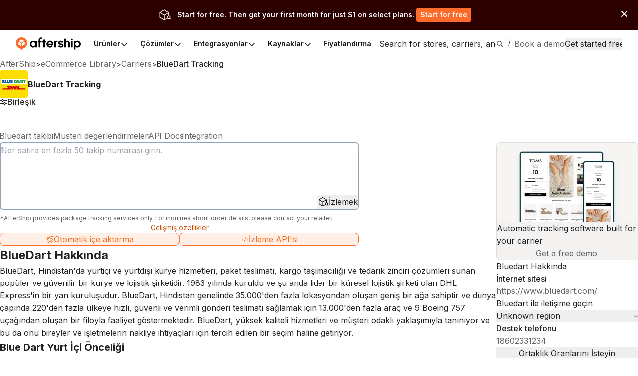

--- FILE ---
content_type: application/javascript; charset=utf-8
request_url: https://websites.am-static.com/ecommerce/_next/static/chunks/8409-c8de25bdff9d463d.js
body_size: 6261
content:
(self.webpackChunk_N_E=self.webpackChunk_N_E||[]).push([[8409],{10109:(e,t,a)=>{"use strict";a.d(t,{A:()=>s});var r=a(86038);let s=a(11706).fU?r.useEffect:r.useLayoutEffect},22001:e=>{e.exports={trackingApiModalContainer:"hK1TmW",trackingApiModalTitle:"HMLkMV",trackingApiModalButton:"QOa3_O",trackingApiModalCloseButton:"_0sAvO"}},24484:(e,t,a)=>{"use strict";a.d(t,{l:()=>l});let r="https://files-resize.am-usercontent.com",s=["https://files.am-usercontent.com","https://assets.am-static.com",r],l=(e,t)=>{let{width:a,height:l,quality:n}=t,i=s.find(t=>e.includes(t));if(!i)return{src:e};let[o,c]=e.split(i),d=["format=auto",a?"width=".concat(a):"",l?"height=".concat(l):"",n?"quality=".concat(n):""].filter(Boolean).join(",");return{src:"".concat(o).concat(r,"/cdn-cgi/image/").concat(d).concat(c),onError:t=>{var a;t.currentTarget&&(null==(a=t.currentTarget)?void 0:a.tagName)==="IMG"&&(t.currentTarget.src=e)}}}},31579:e=>{e.exports={autoImportModalContainer:"b3nbTt",autoImportModalContent:"ZjVAuh",autoImportModalTitle:"jBEXBZ",autoImportModalButton:"nCOsEq",autoImportModalCloseButton:"tYEW6Y"}},32907:(e,t,a)=>{"use strict";a.d(t,{A:()=>n});var r=a(73302);a(86038);var s=a(55290),l=a.n(s);let n=()=>(0,r.jsx)("p",{className:l().disclaimer,children:"*AfterShip provides package tracking services only. For inquiries about order details, please contact your retailer."})},33044:(e,t,a)=>{"use strict";a.d(t,{A:()=>l});var r=a(86038),s=a(10109);let l=()=>{let[e,t]=(0,r.useState)(!1),a=e=>{t(e.matches)};return(0,s.A)(()=>{let e=window.matchMedia("(prefers-color-scheme: dark)");return t(e.matches),e.addEventListener("change",a),()=>{e.removeEventListener("change",a)}},[]),e}},50817:(e,t,a)=>{"use strict";a.d(t,{default:()=>B});var r=a(73302),s=a(86038),l=a(23419),n=a(62472),i=a(33387),o=a(65271),c=a(28155),d=a.n(c),m=a(21181),u=a(55290),h=a.n(u);function x(e){let t=e.target;t&&(t.classList.remove(h().sampleFillAnimate),t.removeEventListener("animationend",x))}let p=/^[A-Z0-9-._/]{4,100}$/i,g=e=>e.split("\n").map(e=>({text:e.trim(),error:!!e.trim()&&!p.test(e.trim())}));var f=a(49922),j=a(92206),w=a(89621),b=a(33044);let v=e=>{let[t,a]=(0,s.useState)("https://www.aftership.com/contact-sales");return(0,s.useEffect)(()=>{(0,s.startTransition)(()=>{let r=new URL(t);r.searchParams.set("as_signup_cta",e),r.searchParams.set("as_signup",window.location.hostname+window.location.pathname);let s=new URL(window.location.href),l=s.searchParams.get("as_source"),n=s.searchParams.get("as_source_cta");l&&r.searchParams.set("as_source",l),n&&r.searchParams.set("as_source_cta",n),a(r.toString())})},[e]),t};var k=a(31579),C=a.n(k);let N=()=>{let e=(0,l.useTranslations)("BookDemo"),t=(0,l.useTranslations)("Carrier"),a=(0,b.A)(),[n,i]=(0,s.useState)(!1),c=v("carrier-auto-import");return(0,r.jsx)(w.A,{className:C().autoImportModalContainer,closeButtonClassName:C().autoImportModalCloseButton,trigger:(0,r.jsxs)("button",{className:"flex-1 flex items-center justify-center gap-1 border rounded-lg py-3 px-4 cursor-pointer",style:{backgroundColor:"rgba(247, 107, 21, 0.1)",borderColor:"#FF6B2B"},"aria-label":"Open Auto-import modal",children:[(0,r.jsx)(j.s,{align:"center",justify:"center",className:"w-4 h-4",style:{color:"#F76B15"},children:(0,r.jsx)(o.Abk,{})}),(0,r.jsx)("div",{className:"font-normal text-base",style:{color:"#F76B15"},children:e("AutoImport.buttonTitle")})]}),open:n,onOpenChange:e=>{i(e)},children:(0,r.jsxs)(j.s,{direction:"column",gap:"6",className:"py-6 px-12",children:[(0,r.jsx)(j.s,{justify:"center",children:(0,r.jsx)(f.default,{src:"https://websites.am-static.com/assets/brands/".concat(a?"logo_white":"logo","/aftership_tracking.svg"),alt:"AfterShip Tracking",width:204,height:24})}),(0,r.jsxs)(j.s,{direction:"column",gap:"4",className:C().autoImportModalContent,children:[(0,r.jsx)("div",{className:"overflow-hidden",children:(0,r.jsx)(f.default,{src:"https://assets.am-static.com/ecommerce.aftership.com/assets/24b53d3c9bda4039e1776f4d1fb4c38d",alt:"Auto-import shipments",height:300,width:700})}),(0,r.jsx)(j.D,{as:"h3",size:"6",className:d()("font-semibold text-center",C().autoImportModalTitle),children:e("AutoImport.modalTitle")})]}),(0,r.jsx)(j.s,{justify:"center",children:(0,r.jsx)("a",{style:{backgroundColor:"#FF6B2B"},className:d()("max-w-60 text-center hover:bg-orange-400 text-white py-3 px-16 rounded transition-colors duration-200",C().autoImportModalButton),href:c,children:t("bookDemo")})})]})})};var y=a(10351),A=a(22001),L=a.n(A);let T=()=>{let e=(0,l.useTranslations)("BookDemo"),t=(0,l.useTranslations)("Carrier"),a=[e("TrackingAPI.feat1"),e("TrackingAPI.feat2"),e("TrackingAPI.feat3"),e("TrackingAPI.feat4")],[n,i]=(0,s.useState)(!1),c=v("carrier-tracking-api");return(0,r.jsx)(w.A,{className:L().trackingApiModalContainer,closeButtonClassName:L().trackingApiModalCloseButton,trigger:(0,r.jsxs)("button",{className:"flex-1 flex items-center justify-center gap-1 border rounded-lg py-3 px-4 cursor-pointer",style:{backgroundColor:"rgba(247, 107, 21, 0.1)",borderColor:"#FF6B2B"},"aria-label":"Open Tracking API modal",children:[(0,r.jsx)("div",{className:"w-4 h-4 flex items-center justify-center",style:{color:"#F76B15"},children:(0,r.jsx)(o.loI,{})}),(0,r.jsx)("div",{className:"font-normal text-base",style:{color:"#F76B15"},children:e("TrackingAPI.buttonTitle")})]}),open:n,onOpenChange:e=>{i(e)},children:(0,r.jsxs)(y.so,{direction:"column",gap:"5",className:"pt-6 pb-2 px-12",children:[(0,r.jsxs)(y.so,{direction:"column",align:"center",gap:"4",children:[(0,r.jsx)(y.DZ,{as:"h3",size:"6",className:d()("font-semibold text-center",L().trackingApiModalTitle),children:e("TrackingAPI.modalTitle")}),(0,r.jsx)(y.so,{gap:"2",direction:"column",children:a.map(e=>(0,r.jsx)(y.EY,{children:e},e))})]}),(0,r.jsx)(y.so,{justify:"center",children:(0,r.jsx)("a",{style:{backgroundColor:"#FF6B2B"},className:d()("text-center hover:bg-orange-400 text-white py-3 px-16 rounded transition-colors duration-200",L().trackingApiModalButton),href:c,children:t("bookDemo")})})]})})},_=()=>{let e=(0,l.useTranslations)("BookDemo");return(0,r.jsxs)("section",{className:"mx-auto py-4",children:[(0,r.jsxs)("div",{className:"flex items-center justify-center mb-4",children:[(0,r.jsx)("div",{className:"flex-grow border-t",style:{borderColor:"rgba(255, 145, 1, 0.2902)"}}),(0,r.jsx)("h2",{className:"px-4 text-sm font-normal whitespace-nowrap",style:{color:"#CC4E00"},children:e("title")}),(0,r.jsx)("div",{className:"flex-grow border-t",style:{borderColor:"rgba(255, 145, 1, 0.2902)"}})]}),(0,r.jsxs)("div",{className:"flex gap-4",children:[(0,r.jsx)(N,{}),(0,r.jsx)(T,{})]})]})};var M=a(32907);let B=e=>{let{formLabel:t,sample:a,className:c,slug:u}=e,[p,f]=(0,s.useState)(""),[j,w]=(0,s.useState)(""),b=(0,l.useTranslations)("Carrier.Track"),[v,k]=(0,s.useState)(g(j)),C=(0,s.useRef)(null),N=e=>{e.length>0&&e.some(e=>e.error)?f(b("invalidError")):e.length>50?f(b("maximumError")):f("")},y=e=>{if(e.split("\n").length>50)f("Maximum 50 shipments each time.");else{let t=g(e);w(e),k(t),N(t)}},A=(0,s.useMemo)(()=>{if(!v.length||!j)return"";let e=Array.from(new Set(v.map(e=>{let{text:t}=e;return t}).filter(e=>e.length>3)));return 0===e.length?"":((e,t)=>{let a="https://www.aftership.com";return t?"".concat(a,"/track?t=").concat(e,"&c=").concat(t):"".concat(a,"/track?t=").concat(e)})(e,u)},[v,j]),L=e=>{e.preventDefault(),A&&window.open(A,"_blank")},T="meta+enter",[B,E]=(0,s.useState)("windows");return(0,s.useEffect)(()=>{navigator.platform.indexOf("Mac")>-1?E("mac"):navigator.platform.indexOf("Win")>-1?E("windows"):E("others")},[]),"windows"===B&&(T="ctrl+enter"),"others"===B&&(T="ctrl+enter"),(0,i.vC)(T,e=>{L(e)},{enableOnFormTags:!0}),(0,r.jsxs)("section",{className:d()("min-w-[240px] w-full max-w-[720px] sm:min-w-[400px]",c),children:[t&&t.length>0&&(0,r.jsx)(n.DZ,{as:"h2",size:"6",mb:"4",children:t}),(0,r.jsxs)("form",{onSubmit:L,className:h().formContainer,method:"GET",action:"".concat("https://www.aftership.com","/track"),target:"_blank",children:[(0,r.jsx)(n.FK,{className:"w-full max-h-[256px] overflow-y-auto",children:(0,r.jsxs)(n.az,{className:"relative min-h-[104px] overflow-hidden py-2",children:[(0,r.jsx)("textarea",{ref:C,className:"absolute h-full ml-7 leading-5 bg-transparent w-[calc(100%-70px)] border-0 focus:outline-none focus-visible:outline-none resize-none",onChange:e=>{let{value:t}=e.target;y(t)},rows:5,placeholder:b("placeholder"),value:j,name:"t"}),(0,r.jsx)("input",{type:"hidden",name:"c",value:u}),v.map((e,t)=>{let{text:a,error:s}=e,l="shipment-".concat(t,"-").concat(a);return(0,r.jsxs)("div",{className:d()("text-base px-4 flex justify-between items-center",s?"bg-red-100 dark:bg-red-900":t%2?"bg-slate-100 dark:bg-slate-800":""),children:[(0,r.jsxs)("div",{className:"flex leading-5",children:[(0,r.jsxs)("div",{className:"text-gray-500 pr-2 text-right",children:[t+1,"."]}),(0,r.jsx)("span",{className:"break-all invisible flex-1",children:a})]}),(v.length>1||j)&&(0,r.jsx)(n.$n,{variant:"ghost",onClick:()=>(e=>{let t=v.filter((t,a)=>a!==e).map(e=>e.text).join("\n"),a=g(t);C.current&&(C.current.value=t),w(t),k(a),N(a)})(t),className:"cursor-pointer z-10",children:(0,r.jsx)(o._cW,{})})]},l)})]})}),(0,r.jsx)(n.wv,{size:"4"}),(0,r.jsxs)(n.so,{className:d()("w-full m-0 bg-transparent"),justify:v.length>1?"between":"end",gap:"4",align:"center",p:"2",children:[v.length>1&&(0,r.jsx)(n.$n,{variant:"ghost",size:"3",onClick:()=>{let e=g("");C.current&&(C.current.value=""),w(""),k(e),N(e)},className:"ml-0",children:b("clear")}),(0,r.jsxs)(n.$n,{size:"4",className:"px-8 w-full sm:w-auto",type:"submit",children:[(0,r.jsxs)("svg",{width:"24",height:"28",viewBox:"0 0 32 32",fill:"none",xmlns:"http://www.w3.org/2000/svg",children:[(0,r.jsxs)("g",{clipPath:"url(#clip0_522_3681)",children:[(0,r.jsx)("path",{d:"M16.868 26.0973V17.1999L25.2535 12.1686L25.2466 16.0207C25.4956 15.9862 25.748 15.962 26.0074 15.962C26.3151 15.962 26.6194 15.9931 26.9133 16.0415L26.9929 10.9133C26.9963 10.6194 26.8476 10.3462 26.5987 10.1906L16.4392 3.91442C16.128 3.72423 15.7441 3.72423 15.4329 3.91442L5.56733 10.0246C5.32182 10.1768 5.17313 10.4465 5.17313 10.7335L5.19042 21.6503C5.19042 22.0514 5.40827 22.4214 5.76098 22.6185L15.4294 28.013C15.8894 28.2274 16.4426 28.2274 16.6674 28.1202L21.8578 25.2224C21.4878 24.8074 21.1766 24.3372 20.9449 23.8219L16.868 26.0938V26.0973ZM15.2012 25.9797L6.85715 21.3253L6.83987 12.2032L15.2012 17.2207V25.9797ZM16.0208 15.7683L7.60753 10.7197L15.9412 5.56732L24.4271 10.7266L16.0208 15.7683Z",fill:"black"}),(0,r.jsx)("path",{d:"M30.8451 25.1221L29.4584 23.7873C29.4826 23.7528 29.5068 23.7182 29.531 23.6836C30.1085 22.743 30.2849 21.633 30.0255 20.5611C29.493 18.3445 27.2557 16.9751 25.0426 17.5077C23.9706 17.7636 23.0612 18.424 22.4837 19.3681C21.9062 20.3086 21.7333 21.4186 21.9892 22.4906C22.2451 23.5626 22.9056 24.472 23.8496 25.0495C24.5066 25.4541 25.2466 25.6581 26.0004 25.6581C26.3255 25.6581 26.6505 25.6201 26.9721 25.5405C27.4459 25.4264 27.885 25.2293 28.2827 24.97L29.6901 26.3255C29.8526 26.4811 30.0601 26.5572 30.2676 26.5572C30.4854 26.5572 30.7033 26.4707 30.8693 26.3013C31.1874 25.9693 31.177 25.4402 30.8451 25.1221V25.1221ZM26.5814 23.9187C25.9417 24.0743 25.2812 23.9672 24.7175 23.6248C24.1574 23.2825 23.7631 22.7396 23.6075 22.0999C23.4519 21.4601 23.5591 20.7997 23.9015 20.236C24.2438 19.6758 24.7867 19.2816 25.4264 19.126C25.6201 19.0811 25.8137 19.0568 26.0004 19.0568C27.1139 19.0568 28.1271 19.8176 28.3968 20.9449C28.549 21.5846 28.4452 22.2451 28.1029 22.8087C28.0164 22.9471 27.9196 23.075 27.8124 23.1926C27.7813 23.2168 27.7467 23.2444 27.7156 23.2721C27.6983 23.2894 27.6845 23.3101 27.6706 23.3309C27.3663 23.6144 26.9929 23.8185 26.5745 23.9153L26.5814 23.9187Z",fill:"black"})]}),(0,r.jsx)("defs",{children:(0,r.jsx)("clipPath",{id:"clip0_522_3681",children:(0,r.jsx)("rect",{width:"32",height:"32",fill:"white"})})})]})," ",b("button")]})]})]}),p&&(0,r.jsx)("div",{className:"text-red-600 text-sm mt-1 h-5",children:p}),(null==a?void 0:a.trackNumber)&&!p&&(0,r.jsxs)(n.EY,{as:"div",size:"2",children:["".concat(b("try"),": "),(0,r.jsx)(m.Link,{title:"Try a sample tracking number",href:A,rel:"nofollow",onClick:e=>{e.preventDefault();let t=null==a?void 0:a.trackNumber,r=j.split("\n");t&&(-1===r.indexOf(t)&&y(r.concat(t).filter(Boolean).join("\n")),C.current&&(e=>{e.classList.contains(h().sampleFillAnimate)||(e.classList.add(h().sampleFillAnimate),e.addEventListener("animationend",x)),e.focus()})(C.current))},role:"button",children:a.trackNumber})]}),(0,r.jsx)(M.A,{}),(0,r.jsx)(_,{})]})}},55290:e=>{e.exports={textField:"BnyRCw",formContainer:"wzS3fJ",sampleFillAnimate:"LGhLvW",sampleFill:"_4FPLs0",disclaimer:"LNoT7l"}},76053:(e,t,a)=>{"use strict";a.d(t,{default:()=>u});var r=a(73302),s=a(86038),l=a(62472),n=a(65271),i=a(21181),o=a(32907),c=a(55290),d=a.n(c);let m="https://www.aftership.com",u=e=>{let{cacheKey:t,formLabel:a,buttonVariant:c="solid",sample:u}=e,h="TrackingNumbers-".concat(t),[x,p]=(0,s.useState)(""),[g,f]=(0,s.useState)([]);return(0,s.useEffect)(()=>{let e=localStorage.getItem(h);e&&f(e.split(","))},g),(0,r.jsxs)("section",{className:"min-w-[240px] w-full sm:min-w-[400px]",children:[(0,r.jsx)(l.DZ,{as:"h2",size:"6",mb:"4",weight:"regular",children:a}),(0,r.jsx)(l.xA,{asChild:!0,width:"100%",gap:"2",mb:"1",className:"grid-cols-auto sm:grid-cols-[1fr_auto]",children:(0,r.jsxs)("form",{target:"_blank",method:"get",action:"".concat(m,"/track"),onSubmit:e=>{e.preventDefault();let t="".concat(m,"/track/").concat(x);-1===g.indexOf(x)&&(f([x,...g]),localStorage.setItem(h,[x,...g].toString())),p(""),window.open(t,"_blank")},children:[(0,r.jsx)(l.A_.Root,{name:"t",type:"search",value:x,placeholder:"Enter your tracking number",onChange:e=>{p(e.target.value)},required:!0,minLength:4,size:"3",className:d().textField}),(0,r.jsx)(l.$n,{type:"submit",size:"4",variant:c,children:"Track my order"})]})}),(0,r.jsx)(o.A,{}),u&&(0,r.jsxs)(l.so,{mt:"2",children:[(0,r.jsx)(l.EY,{mr:"1",children:"Try:"}),(0,r.jsx)(i.Link,{href:"".concat(m,"/track/").concat(u.slug,"/").concat(u.trackNumber),children:u.trackNumber})]}),g.length>0&&(0,r.jsxs)(l.so,{direction:"row",gap:"4",mt:"4",align:"center",children:[(0,r.jsxs)(l.so,{align:"center",gap:"1",children:[(0,r.jsx)(n.O4,{className:"h-4 w-4 text-[var(--slate-9)]"}),(0,r.jsx)(l.EY,{className:"text-[var(--slate-9)] text-xs",children:"Tracking history"})]}),(0,r.jsx)(l.so,{gap:"4",wrap:"wrap",children:g.map(e=>(0,r.jsx)(i.Link,{href:"".concat(m,"/track/").concat(e),target:"_blank",title:"Track ".concat(e),"aria-label":"Track ".concat(e),children:(0,r.jsx)(l.EY,{className:"text-[var(--accent-11)] text-xs",children:e})},e))})]})]})}},81454:(e,t,a)=>{"use strict";a.d(t,{EY:()=>r.EY,az:()=>r.az,so:()=>r.so});var r=a(62472)},86068:(e,t,a)=>{"use strict";a.d(t,{F:()=>r});let r=(0,a(86038).createContext)({topStoreBanner:null})},90813:(e,t,a)=>{"use strict";a.d(t,{default:()=>f});var r=a(73097),s=a(66019),l=a(73302),n=a(65271),i=a(81454),o=a(86038),c=a(28155),d=a.n(c),m=a(86068),u=a(21181),h=a(24484);let x={normal:{desktopMinHeight:"min-h-[150px]",desktopDirection:"flex-col",textAlign:"items-start"},narrow:{desktopMinHeight:"min-h-[100px]",desktopDirection:"md:flex-row flex-col",textAlign:"md:items-center items-start"},mobileVertical:{desktopMinHeight:"min-h-[150px]",desktopDirection:"flex-col",textAlign:"items-start"}},p=e=>{let{text:t,highlight:a,color:r}=e;if(!a)return(0,l.jsx)(l.Fragment,{children:t});let s=t.split(RegExp("(".concat(a,")"),"gi"));return(0,l.jsx)(l.Fragment,{children:s.map(e=>e.toLowerCase()===a.toLowerCase()?(0,l.jsx)("span",{style:{color:r},children:e},e):e)})},g=e=>{let{src:t,srcSet:a,alt:r,className:s}=e;return(0,l.jsx)("img",{loading:"eager",fetchPriority:"high",srcSet:a,src:t,alt:r,className:"absolute inset-0 object-cover w-full h-full object-center ".concat(s)})},f=e=>{var t,a,c,f,j,w,b,v,k,C;let{type:N="normal"}=e,{topStoreBanner:y}=(0,o.useContext)(m.F),A="mobileVertical"===N,L=x[N];if(!y)return null;let T=null==y?void 0:y.ui_configs,{title:_,features:M,primaryButton:B}=null!=T?T:{},{text:E,highlightText:F,highlightTextColor:S}=null!=_?_:{},I=null==T||null==(t=T.image)?void 0:t.url,z=null==T||null==(a=T.mobileImage)?void 0:a.url;return T?(0,l.jsx)(i.az,{className:d()("print:hidden rounded-4 w-full bg-[var(--gray-2)] border border-[var(--gray-a4)] overflow-hidden",{[L.desktopMinHeight]:!A}),children:(0,l.jsxs)(i.so,{className:d()("relative",{[L.desktopMinHeight]:!A}),direction:A?{initial:"column",sm:"row"}:"row",justify:{initial:"start",sm:"between"},align:"stretch",width:"100%",height:"100%",children:[(0,l.jsxs)(i.so,{justify:"between",gap:{initial:"1",sm:"4"},className:d()("px-4 py-[20px] md:p-[33px_20px_33px_40px] flex-1",L.desktopDirection,L.textAlign,A?"w-full order-2 md:order-1":""),children:[(0,l.jsx)(i.EY,{size:{initial:"4",md:"5"},weight:"bold",className:"text-left",children:(0,l.jsx)(p,{text:null!=E?E:"",highlight:F,color:S})}),M&&M.length>0&&(0,l.jsx)("ul",{className:"space-y-2 my-2 md:my-4",children:M.map(e=>{if(!e)return null;let{text:t}=e;return(0,l.jsxs)("li",{className:"flex items-center justify-start",children:[(0,l.jsx)("div",{className:"flex items-center justify-center p-[1px] bg-orange-100 rounded-full mr-2",children:(0,l.jsx)(n.Srz,{className:"w-4 h-4 text-orange-500"})}),(0,l.jsx)(i.EY,{className:"text-[var(--slate-11)]",children:t})]},t)})}),B&&(0,l.jsxs)(u.ButtonLink,{size:{initial:"2",md:"3"},variant:(null==B?void 0:B.type)==="primaryWithArrow"?"solid":"outline",underline:"none",className:d()("w-full md:w-fit mx-auto md:mx-0 mt-1",{"!text-white":(null==B?void 0:B.type)==="primaryWithArrow"}),asSignupCta:"top-store-banner",href:null!=(b=null==B||null==(c=B.action)?void 0:c.url)?b:"",target:null==B||null==(f=B.action)?void 0:f.target,children:[null==B?void 0:B.text,(0,l.jsx)(n.flY,{width:"16",height:"16"})]})]}),(0,l.jsxs)("div",{className:d()("min-w-[30%] md:max-w-[466px] relative",A?"w-[100%] h-[164px] md:h-auto order-1 md:order-2":""),children:[(0,l.jsx)(g,(0,s._)((0,r._)({},(0,h.l)(null!=(v=null!=z?z:I)?v:"",{width:240})),{alt:null!=(k=null==T||null==(j=T.image)?void 0:j.alt)?k:"",className:"block md:hidden"})),(0,l.jsx)(g,(0,s._)((0,r._)({},(0,h.l)(null!=I?I:"",{width:680})),{alt:null!=(C=null==T||null==(w=T.image)?void 0:w.alt)?C:"",className:"hidden md:block"}))]})]})}):null}},92206:(e,t,a)=>{"use strict";a.d(t,{D:()=>r.DZ,s:()=>r.so});var r=a(62472)}}]);

--- FILE ---
content_type: text/x-component
request_url: https://www.aftership.com/tr/carriers/bluedart
body_size: 3039
content:
0:{"a":"$@1","f":"","b":"7e80dbf"}
1:{"stores":{"hits":[{"logo_url":"https://a.storyblok.com/f/79434/640x360/c3d8297a7a/amazon-logo.png","domain":"amazon.com","merchant_name":"Amazon"},{"logo_url":"https://files.am-usercontent.com/websites/075b4526db9848fb89ec6ef007045ce1/store_logosapple.com.jpg","domain":"apple.com","merchant_name":"Apple"},{"logo_url":"https://logo.clearbit.com/merriam-webster.com","domain":"merriam-webster.com","merchant_name":"Merriam"},{"logo_url":"https://a.storyblok.com/f/79434/640x360/c04d83362f/walmart-logo.png","domain":"walmart.com","merchant_name":"Walmart"},{"logo_url":"https://files.am-usercontent.com/websites/84f15b4ad56d45f89e769b307d2265e3/store_logosmicrosoft.com.jpg","domain":"microsoft.com","merchant_name":"Microsoft"},{"logo_url":"https://a.storyblok.com/f/79434/640x360/e499810c40/target-logo.png","domain":"target.com","merchant_name":"Target"},{"logo_url":"https://files.am-usercontent.com/websites/09cf952a0ad9431d897e172d788a291d/store_logoscostco.com.jpg","domain":"costco.com","merchant_name":"to Costco Wholesale"},{"logo_url":"","domain":"people.com","merchant_name":"People.com"},{"logo_url":"https://assets.am-static.com/ecommerce.aftership.com/stores/logos/5c4fecb809734bb3f38c1e3f1cd3eed9","domain":"lowes.com","merchant_name":"Loweâ€™s  Improvement"},{"logo_url":"https://a.storyblok.com/f/79434/640x360/0a0902c1d5/etsy-logo.png","domain":"etsy.com","merchant_name":"Etsy Philippines"},{"domain":"bestbuy.com","merchant_name":"Best Buy"},{"logo_url":"https://top-brands.am-static.com/top-brand-logo/www.walgreens.com.png","domain":"walgreens.com","merchant_name":"Walgreens"},{"logo_url":"","domain":"cvs.com","merchant_name":"CVS"},{"logo_url":"","domain":"expedia.com","merchant_name":"Expedia Travel"},{"logo_url":"https://files.am-usercontent.com/websites/601975ec42ca49b7ad13bd0a9c6076f2/store_logosikea.com.jpg","domain":"ikea.com","merchant_name":"IKEA"},{"logo_url":"https://top-brands.am-static.com/top-brand-logo/www.eightsleep.com.png","domain":"eightsleep.com","merchant_name":"Eight Sleep"},{"logo_url":"https://a.storyblok.com/f/79434/640x360/4ce32d7540/nike_logo.png","domain":"nike.com","merchant_name":"Nike. Just Do It"},{"logo_url":"","domain":"nhl.com","merchant_name":"NHL.com"},{"logo_url":"https://top-brands.am-static.com/top-brand-logo/www.playstation.com.png","domain":"playstation.com","merchant_name":"PlayStationÂ® Official Site"},{"logo_url":"https://top-brands.am-static.com/stores-logos/stores/t-mobile.com/icon_dark_None.jpeg","domain":"t-mobile.com","merchant_name":"MobileÂ® Official Site"}],"total":10000},"software":{"hits":[{"icon_url":"https://logo.clearbit.com/google.com","name":"Google Analytics","slug":"google-analytics"},{"icon_url":"https://logo.clearbit.com/facebook.com","name":"Facebook Pixel","slug":"facebook-pixel"},{"icon_url":"https://logo.clearbit.com/google.com","name":"Google Tag Manager","slug":"google-tag-manager"},{"icon_url":"https://logo.clearbit.com/wordpress.com","name":"WordPress","slug":"wordpress"},{"icon_url":"https://logo.clearbit.com/yoast.com","name":"Yoast SEO","slug":"yoast-seo"},{"icon_url":"https://logo.clearbit.com/google.com","name":"Google Ads Conversion Tracking","slug":"google-ads-conversion-tracking"},{"icon_url":"https://logo.clearbit.com/google.com","name":"Google Ads","slug":"google-ads"},{"icon_url":"https://logo.clearbit.com/mailchimp.com","name":"MailChimp","slug":"mailchimp"},{"name":"Slider Revolution","slug":"slider-revolution"},{"icon_url":"https://logo.clearbit.com/klaviyo.com","name":"Klaviyo","slug":"klaviyo"},{"icon_url":"https://logo.clearbit.com/pinterest.com","name":"Pinterest Ads","slug":"pinterest-ads"},{"icon_url":"https://logo.clearbit.com/pinterest.com","name":"Pinterest Conversion Tag","slug":"pinterest-conversion-tag"},{"icon_url":"https://logo.clearbit.com/hotjar.com","name":"Hotjar","slug":"hotjar"},{"icon_url":"https://logo.clearbit.com/google.com","name":"Google Analytics Enhanced eCommerce","slug":"google-analytics-enhanced-ecommerce"},{"icon_url":"https://logo.clearbit.com/tiktok.com","name":"TikTok Pixel","slug":"tiktok-pixel"},{"icon_url":"https://logo.clearbit.com/microsoft.com","name":"Microsoft Advertising","slug":"microsoft-advertising"},{"icon_url":"https://logo.clearbit.com/sentry.com","name":"Sentry","slug":"sentry"},{"icon_url":"https://logo.clearbit.com/microsoft.com","name":"Microsoft Clarity","slug":"microsoft-clarity"},{"icon_url":"https://logo.clearbit.com/apps.shopify.com","name":"Shopify Product Reviews","slug":"shopify-product-reviews"},{"icon_url":"https://logo.clearbit.com/google.com","name":"Google Maps","slug":"google-maps"}],"total":2248},"platforms":{"hits":[{"logo_url":"https://a.storyblok.com/f/79434/640x360/4ae338b55c/woocommerce-logo.png","name":"WooCommerce","slug":"woocommerce"},{"logo_url":"https://a.storyblok.com/f/79434/640x360/d2bc84b8f6/shopify-logo.png","name":"Shopify","slug":"shopify"},{"logo_url":"https://top-brands.am-static.com/stores-logos/platforms/custom-cart/logo_dark_transparent.png","name":"Custom Cart","slug":"custom"},{"logo_url":"https://a.storyblok.com/f/79434/640x360/9ee5e4ead2/wix-logo.png","name":"Wix","slug":"wix"},{"logo_url":"https://a.storyblok.com/f/79434/640x360/8e089e3263/squarespace.svg","name":"Squarespace","slug":"squarespace"},{"logo_url":"https://top-brands.am-static.com/stores-logos/platforms/square-online/icon_dark_None.jpeg","name":"Square Online","slug":"square"},{"logo_url":"https://top-brands.am-static.com/stores-logos/platforms/bandcamp/icon_dark_None.png","name":"Bandcamp","slug":"bandcamp"},{"logo_url":"https://top-brands.am-static.com/stores-logos/platforms/opencart/icon_dark_None.jpeg","name":"OpenCart","slug":"opencart"},{"logo_url":"https://top-brands.am-static.com/stores-logos/platforms/prestashop/icon_dark_None.jpeg","name":"PrestaShop","slug":"prestashop"},{"logo_url":"https://top-brands.am-static.com/stores-logos/platforms/big-cartel/icon_dark_None.jpeg","name":"Big Cartel","slug":"bigcartel"},{"logo_url":"https://top-brands.am-static.com/stores-logos/platforms/ecwid/logo_dark_transparent.svg","name":"Ecwid","slug":"ecwid"},{"logo_url":"https://top-brands.am-static.com/stores-logos/platforms/godaddy-online-store/icon_dark_None.jpeg","name":"GoDaddy Online Store","slug":"godaddy"},{"logo_url":"https://a.storyblok.com/f/79434/640x360/a19d80da2d/magento.png","name":"Magento","slug":"magento"},{"name":"Cafe24","slug":"cafe24"},{"logo_url":"https://top-brands.am-static.com/stores-logos/platforms/tiendanube/icon_dark_None.png","name":"Tiendanube","slug":"tiendanube"},{"logo_url":"https://top-brands.am-static.com/stores-logos/platforms/basekit/icon_dark_None.jpeg","name":"BaseKit","slug":"basekit"},{"logo_url":"https://top-brands.am-static.com/stores-logos/platforms/base/icon_dark_None.jpeg","name":"BASE","slug":"base"},{"logo_url":"","name":"YouCan","slug":"youcan"},{"name":"Takeaway","slug":"takeaway"},{"name":"Weebly Commerce","slug":"weeblycommerce"}],"total":220},"themes":{"hits":[{"name":"Debut","slug":"debut"},{"name":"Impulse","slug":"impulse"},{"name":"Prestige","slug":"prestige"},{"name":"divi","slug":"divi"},{"name":"Dawn","slug":"dawn"},{"name":"Flatsome","slug":"flatsome"},{"name":"Astra","slug":"astra"},{"name":"avada","slug":"avada"},{"name":"Warehouse","slug":"warehouse"},{"name":"empire","slug":"empire"},{"name":"symmetry","slug":"symmetry"},{"name":"Motion","slug":"motion"},{"name":"focal","slug":"focal"},{"name":"woodmart","slug":"woodmart"},{"name":"pipeline","slug":"pipeline"},{"name":"venture","slug":"venture"},{"name":"storefront","slug":"storefront"},{"name":"venue","slug":"venue"},{"name":"generatepress","slug":"generatepress"},{"name":"supply","slug":"supply"}],"total":321},"carrierGroups":{"hits":[{"logo_url":"https://assets.aftership.com/couriers/svg/ups.svg","name":"UPS","slug":"ups"},{"logo_url":"https://assets.aftership.com/couriers/svg/usps.svg","name":"USPS","slug":"usps"},{"logo_url":"https://assets.aftership.com/couriers/svg/fedex.svg","name":"FedEx","slug":"fedex"},{"logo_url":"https://assets.aftership.com/couriers/svg/china-ems.svg","name":"China EMS (ePacket)","slug":"china-ems"},{"logo_url":"https://assets.aftership.com/couriers/svg/china-post.svg","name":"China Post","slug":"china-post"},{"logo_url":"https://assets.aftership.com/couriers/svg/australia-post.svg","name":"Australia Post","slug":"australia-post"},{"logo_url":"https://assets.aftership.com/couriers/svg/dsv.svg","name":"DSV","slug":"dsv"},{"logo_url":"https://assets.aftership.com/couriers/svg/la-poste-colissimo.svg","name":"La Poste","slug":"la-poste-colissimo"},{"logo_url":"https://assets.aftership.com/couriers/svg/yunexpress.svg","name":"YunExpress","slug":"yunexpress"},{"logo_url":"https://assets.aftership.com/couriers/svg/dhl.svg","name":"DHL","slug":"dhl"},{"logo_url":"https://assets.aftership.com/couriers/svg/gls.svg","name":"GLS","slug":"gls"},{"logo_url":"https://assets.aftership.com/couriers/svg/yanwen.svg","name":"Yanwen","slug":"yanwen"},{"logo_url":"https://assets.aftership.com/couriers/svg/poste-italiane.svg","name":"Poste Italiane","slug":"poste-italiane"},{"logo_url":"https://assets.aftership.com/couriers/svg/sypost.svg","name":"Sunyou Post","slug":"sypost"},{"logo_url":"https://assets.aftership.com/couriers/svg/colissimo.svg","name":"Colissimo","slug":"colissimo"},{"logo_url":"https://assets.aftership.com/couriers/svg/4px.svg","name":"4PX","slug":"4px"},{"logo_url":"https://assets.aftership.com/couriers/svg/dpd.svg","name":"DPD","slug":"dpd"},{"logo_url":"https://assets.aftership.com/couriers/svg/equick-cn.svg","name":"Equick China","slug":"equick-cn"},{"logo_url":"https://assets.aftership.com/couriers/svg/bluedart.svg","name":"Bluedart","slug":"bluedart"},{"logo_url":"https://assets.aftership.com/couriers/svg/jcex.svg","name":"JCEX","slug":"jcex"}],"total":974},"influencers":{"hits":[{"avatar_url":"https://files.am-usercontent.com/PlatformAffiliates/avatar/tiktok-shop_tos-useast8-avt-0068-tx2_574e77e0c0a9d159fdf2d24a0af8f57dtplv-tiktokx-cropcenter720720.webp","creator_id":"e81b1fc42ac645289a7cb35742c2edd8","nickname":"Interesting ðŸ¥´"},{"avatar_url":"https://files.am-usercontent.com/PlatformAffiliates/avatar/tiktok-shop_tos-maliva-avt-0068_7319598307578380293tplv-tiktokx-cropcenter720720.webp","creator_id":"36b33723a09e46cda8bfcfc8ce56814a","nickname":"Foodies"},{"avatar_url":"https://files.am-usercontent.com/PlatformAffiliates/avatar/tiktok-shop_tos-useast5-avt-0068-tx_39ffeb10ffd7f47e18953fb78b5e9f1atplv-tiktokx-cropcenter720720.webp","creator_id":"f602a6fb0a02469a81cb498214979a56","nickname":"NOTPOVINME"},{"avatar_url":"https://files.am-usercontent.com/PlatformAffiliates/avatar/tiktok-shop_tos-useast5-avt-0068-tx_ab1c67488c908ccb695ec103ccfecec6tplv-tiktokx-cropcenter720720.webp","creator_id":"c400eb9af7614a59b1177e7164d4dd0f","nickname":"Angelica Tirri"},{"avatar_url":"https://files.am-usercontent.com/PlatformAffiliates/avatar/tiktok-shop_tos-useast2a-avt-0068-euttp_89f2c5c823474aaf0c2e1875f82901a0tplv-tiktokx-cropcenter720720.webp","creator_id":"1c6aa3a865d444d0a063f1740502e92f","nickname":"Claudiaâ€‚Sulewski"},{"avatar_url":"https://files.am-usercontent.com/PlatformAffiliates/avatar/tiktok-shop_tos-useast8-avt-0068-tx2_02a86accdf841ec6b57ca8ab962f9005tplv-tiktokx-cropcenter720720.webp","creator_id":"e4a6cbe623fc44b28221d174ca829860","nickname":"Pattie Aulds âŒ"},{"avatar_url":"https://files.am-usercontent.com/PlatformAffiliates/avatar/tiktok-shop_tos-useast8-avt-0068-tx2_92d02f58dac4d0f4dca39f9e9b354ff6tplv-tiktokx-cropcenter168168.webp","creator_id":"3d1ef5bee3a84f49ba4a4731925c434c","nickname":"Cassie Pare"},{"avatar_url":"https://files.am-usercontent.com/PlatformAffiliates/avatar/tiktok-shop_tos-useast5-avt-0068-tx_17e25f4a2ac664786e7e484d6d3311e4tplv-tiktokx-cropcenter720720.webp","creator_id":"28680bcc25ae43f6a5fe731596c008a9","nickname":"babyfacevonshop"},{"avatar_url":"https://files.am-usercontent.com/PlatformAffiliates/avatar/tiktok-shop_tos-useast8-avt-0068-tx2_ea5a580e1e45509b913e32df22c6a031tplv-tiktokx-cropcenter720720.webp","creator_id":"382f13705f8e419abe6c854b93be21f1","nickname":"Cristy Alvarez"},{"avatar_url":"https://files.am-usercontent.com/PlatformAffiliates/avatar/tiktok-shop_tos-useast8-avt-0068-tx2_61203f7f2c80dc7049dfff93077fcfc4tplv-tiktokx-cropcenter720720.webp","creator_id":"ebd123483cf24537b3f37ba65d5a1302","nickname":"Robert the Raccoon"},{"avatar_url":"https://files.am-usercontent.com/PlatformAffiliates/avatar/tiktok-shop_tos-useast8-avt-0068-tx2_9baba43f3ed788ea1a8e9428be91174etplv-tiktokx-cropcenter168168.webp","creator_id":"3df0db6202f04c1f8043e915beb38967","nickname":"Sarah Grunewald"},{"avatar_url":"https://files.am-usercontent.com/PlatformAffiliates/avatar/tiktok-shop_tos-useast5-avt-0068-tx_b1d8c8dface02fade2acea0303811422tplv-tiktokx-cropcenter720720.webp","creator_id":"09c5b9e9aec345b296327c2c074f4157","nickname":"Jynxzi"},{"avatar_url":"https://files.am-usercontent.com/PlatformAffiliates/avatar/tiktok-shop_tos-useast5-avt-0068-tx_28789a399f22a94ae1fba03a619334cbtplv-tiktokx-cropcenter720720.webp","creator_id":"5654fa98a2a949d585fd1b1005217016","nickname":"life_with_han_"},{"avatar_url":"https://files.am-usercontent.com/PlatformAffiliates/avatar/tiktok-shop_tos-useast8-avt-0068-tx2_5af85ff43e01172019a4cda18636179atplv-tiktokx-cropcenter720720.webp","creator_id":"f5d06198641b4747889464204e000527","nickname":"yossi ðŸŽ€"},{"avatar_url":"https://files.am-usercontent.com/PlatformAffiliates/avatar/tiktok-shop_tos-useast8-avt-0068-tx2_e6a7e25622b73bb40afce627c210bf3etplv-tiktokx-cropcenter720720.webp","creator_id":"2e762d8f848f4e0abac6296c611d0684","nickname":"Ronnie"},{"avatar_url":"https://files.am-usercontent.com/PlatformAffiliates/avatar/tiktok-shop_tos-useast5-avt-0068-tx_3e6f4993b71830c9ca11342b9c22b8cbtplv-tiktokx-cropcenter720720.webp","creator_id":"416bf16ad09c4e5692d44cd6b458cada","nickname":"â™¡ ANNA â™¡"},{"avatar_url":"https://files.am-usercontent.com/PlatformAffiliates/avatar/tiktok-shop_tos-useast5-avt-0068-tx_f5d36e80f35cfa207eca487c33006593tplv-tiktokx-cropcenter720720.webp","creator_id":"d1c1d0a9f0d24e668a03fa7f0f3fbf2a","nickname":"World ðŸŒŽ"},{"avatar_url":"https://files.am-usercontent.com/PlatformAffiliates/avatar/tiktok-shop_tos-useast5-avt-0068-tx_4db808a567b7a2fed92cd6124fe61538tplv-tiktokx-cropcenter720720.webp","creator_id":"4b235f6df42447b789ee92840bd81fd1","nickname":"simbo"},{"avatar_url":"https://files.am-usercontent.com/PlatformAffiliates/avatar/tiktok-shop_tos-useast5-avt-0068-tx_e6192f12f2df7ad9614ecde3612ad43dtplv-tiktokx-cropcenter720720.webp","creator_id":"6a10972ccdf44dea9e6654f9cbe6fe9e","nickname":"Kayla"},{"avatar_url":"https://files.am-usercontent.com/PlatformAffiliates/avatar/tiktok-shop_tos-useast5-avt-0068-tx_7317813508685447214tplv-tiktokx-cropcenter168168.webp","creator_id":"7850f37c90d74760b0bf8761090ddfc6","nickname":"Sadie Crowell"}],"total":10000}}


--- FILE ---
content_type: image/svg+xml
request_url: https://assets.aftership.com/couriers/svg/bluedart.svg
body_size: 1524
content:
<?xml version="1.0" encoding="utf-8"?><!--Generator: Adobe Illustrator 18.1.1, SVG Export Plug-In . SVG Version: 6.00 Build 0)--><svg xmlns="http://www.w3.org/2000/svg" xmlns:xlink="http://www.w3.org/1999/xlink" id="Layer_1" width="512px" height="512px" x="0px" y="0px" enable-background="new 0 0 512 512" version="1.1" viewBox="0 0 512 512" xml:space="preserve"><g><path fill="#FCDF00" d="M512,472c0,22.1-17.9,40-40,40H40c-22.1,0-40-17.9-40-40V40C0,17.9,17.9,0,40,0h432c22.1,0,40,17.9,40,40
		V472z"/><path fill="#D40511" d="M215.9,327.9c3.2-6.5,5.9-12.1,7.2-14.6c5.8-11.6-0.2-27.9-20.2-27.9h-65.6l-11.3,23.1h61.2
		c4.8,0,6.5,1,5.1,4c-1.4,2.9-4.5,9.1-5.3,10.8c-1,2.1-1.5,4.6,1.7,4.6C190.6,327.9,215.9,327.9,215.9,327.9L215.9,327.9z"/><path fill="#D40511" d="M175.1,330c-3.2,0-3.5-2.2-2.7-3.8c0.7-1.4,5-10,5.8-11.7c1-2.1,0.7-4.2-4.2-4.2h-27.8l-20.9,42.5
		c0,0,40,0,55,0c15,0,26-5.5,33.4-20.6c0.4-0.7,0.7-1.5,1.1-2.2H175.1L175.1,330z"/><polygon fill="#D40511" points="219,330 207.8,352.9 241.9,352.9 253.2,330 219,330 	"/><polygon fill="#D40511" points="267.1,330 255.9,352.9 290,352.9 301.3,330 267.1,330 	"/><polygon fill="#D40511" points="302.4,327.9 323.2,285.4 289,285.4 277.7,308.4 263.8,308.4 275.1,285.4 240.9,285.4 220.1,327.9 
		302.4,327.9 	"/><polygon fill="#D40511" points="329.7,285.4 363.9,285.4 343,327.9 308.8,327.9 329.7,285.4 	"/><path fill="#D40511" d="M307.7,330h76.5L373,352.9c0,0-51.9,0-56.5,0c-11.8,0-15.6-9-11.4-17.7C305.7,334.2,307.7,330,307.7,330
		L307.7,330z"/><polygon fill="#D40511" points="134.1,330 130.8,336.8 49.4,336.8 52.7,330 134.1,330 	"/><polygon fill="#D40511" points="130.2,338.1 126.8,344.8 45.4,344.8 48.7,338.1 130.2,338.1 	"/><polygon fill="#D40511" points="126.2,346.1 122.9,352.9 41.4,352.9 44.8,346.1 126.2,346.1 	"/><polygon fill="#D40511" points="468.2,330 464.9,336.8 383.5,336.8 386.7,330 468.2,330 	"/><rect width="472.5" height="97.9" x="19.7" y="159.1" fill="#FFFFFF"/><path fill="#105DA5" fill-rule="evenodd" d="M184,176.7c0,31.7,4.7,64.3-26.2,64.3c-20.6,0-24-24.8-22.7-43.5
		c1.1-4.6-3.8-6.6-3.8-6.6s2.7-9.3,3.8-14.1c6.3,0,12.6,0,18.8,0c0,12.2-5.3,43.2,6.6,43.3c9.7,0.2,7.5-28.7,7.5-43.3
		C171.6,176.2,177.5,177,184,176.7z" clip-rule="evenodd"/><path fill="#105DA5" fill-rule="evenodd" d="M235.8,176.7c-0.9,6-3.1,12.3-3.8,17c-4.7,0-17.9,0-17.9,0v7.4
		c0,0,13.8,0,19.8,0c-0.4,4.8-2.8,12.2-2.8,12.2h-16.9v5.6c0,0,15.3,0,20.7,0c-0.9,6.3-3,12.3-3.8,18.8c-19,0-31.2,0-36.7,0
		c0-13.8-0.1-31.3-0.1-44.2c0-1.6-4.6-3.8-4.6-3.8l4.7-13.2C194.3,176.7,222.4,176.8,235.8,176.7z" clip-rule="evenodd"/><polygon fill="#299C48" fill-rule="evenodd" points="473,176.2 470.1,193.9 459.8,193.9 459.8,236.9 
		440,236.9 440,193.9 429.7,193.9 434.4,176.2 	" clip-rule="evenodd"/><path fill="#105DA5" fill-rule="evenodd" d="M82.3,205.9c9.1,3.6,10.8,16.9,6.6,24.5
		c-6.6,11.8-29.4,7.5-46.1,7.5c0-14.5,0-33.4,0-45.2c0-1.1-3.1-1.1-3.8-1.9c0.7-5.3,2.4-9.6,3.8-14.1
		C69.4,171.9,102.3,180.5,82.3,205.9z M61.6,199.3c4.3,0.5,7-0.5,8.5-2.8c0.2-1.8,0.2-1.8-0.9-3.8c-1.4-1.5-4.8-0.8-7.5-0.9
		C61.6,194.2,61.6,196.8,61.6,199.3z M61.6,221.9c5.3,0.2,10.5,0.4,10.4-4.7c0-6.7-5.3-4.7-10.4-4.7
		C61.6,215.6,61.6,218.7,61.6,221.9z" clip-rule="evenodd"/><path fill="#105DA5" fill-rule="evenodd" d="M116.2,176.7c0,12.7,0,26.8,0,40.9c4.2,0,11.1,0,14.1,0
		c-1.4,6.7-2.5,12.3-4.7,20.2c-9.1,0-19.1,0-28.2,0c0-12.4,0-33.4,0-44c0-1.6-2.1-2.9-2.9-4c1.7-3.7,2.2-8.4,2.8-13.2
		C103.7,176.7,109.9,176.7,116.2,176.7z" clip-rule="evenodd"/><path fill="#299C48" fill-rule="evenodd" d="M264,236.9c0-12.6-0.8-29.5-0.8-40.2c0-2.9-3.6-4.9-5.5-6.6
		c3.1-3.1,7.2-13.4,7.2-13.4c32.6-4.1,50.2,7.6,49.9,32C314.6,231,293.2,242.5,264,236.9z M283.8,219c14.2,1.4,13.7-25.6,0-24.5
		C284.2,204.4,283.8,212.4,283.8,219z" clip-rule="evenodd"/><path fill="#299C48" fill-rule="evenodd" d="M325.2,176.7c9.7,0,19.5,0,29.2,0c5.6,20.1,13.9,42.5,17.9,61.2
		c-6.6,0-13.2,0-19.8,0c-1.3-2.4-1.3-5.8-2.8-8c-5.6,0-10.2-0.5-15.1,0c-1.2,2.7-1.3,5.5-1.9,8c-9.1,0-13.8,0-20.7,0
		c3.4-14.8,7.8-28.6,12.2-42.4c-1.8-1.7-4.4-4.5-4.4-4.5C320,187,323.1,183.1,325.2,176.7z M337.4,215.3c3.1,0,6.3,0,9.4,0
		c-1.3-6.2-2.2-11.5-4.7-17.9C340.6,203.4,339.1,209.4,337.4,215.3z" clip-rule="evenodd"/><path fill="#299C48" fill-rule="evenodd" d="M416.5,217.1c3.1,7.6,8.1,13.2,11.3,20.7c-7.2,0-14.4,0-21.6,0
		c-2.9-4.6-5.6-10.4-8.5-15.1c0,3.9,0,9.9,0,15.1c-6.3,0-12.5,0-18.8,0c0-13.8,0-31.3,0-43.2c0-2-3.3-3.5-4.7-4.8
		c2.5-3.5,2.5-9.4,4.7-13.2c28.9-6,59.4,6.8,46.1,32.9C423.1,213.3,420,213.6,416.5,217.1z M397.7,204.9c12.1,3.4,12-13.6,0.9-11.3
		C398.6,196,397.7,201.2,397.7,204.9z" clip-rule="evenodd"/><polygon fill="#D40511" points="464.2,338.1 460.9,344.8 379.5,344.8 382.8,338.1 464.2,338.1 	"/><polygon fill="#D40511" points="460.3,346.1 456.9,352.9 375.5,352.9 378.8,346.1 460.3,346.1 	"/></g></svg>